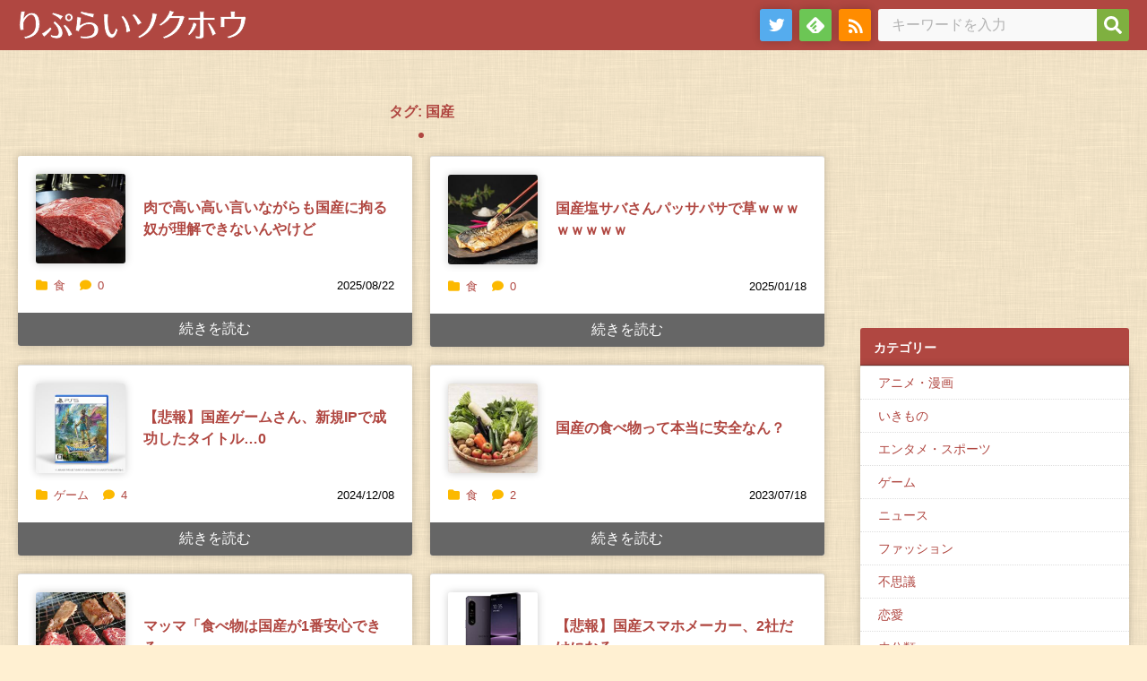

--- FILE ---
content_type: text/html; charset=UTF-8
request_url: https://repsoku.net/tag/%E5%9B%BD%E7%94%A3
body_size: 10408
content:
<!DOCTYPE html>
<html lang="ja">
<meta charset="UTF-8">
<head prefix="og: og: http://ogp.me/ns# fb: http://ogp.me/ns/fb# article: http://ogp.me/ns/article#">
<meta name="robots" content="noimageindex" />
<meta name="viewport" content="width=device-width,initial-scale=1">
<meta name="format-detection" content="address=no,email=no">

<!--ファビコンやブックマークアイコンの指定-->
<meta itemprop="name" content="りぷらい速報" />
<meta itemprop="image" content="https://repsoku.net/wp-content/themes/repsoku_theme/img/smartphone_icon.png" />


<link rel="SHORTCUT ICON" href="https://repsoku.net/wp-content/themes/repsoku_theme/img/fav.ico" />
<link rel="apple-touch-icon" href="https://repsoku.net/wp-content/themes/repsoku_theme/img/apple-touch-icon.png" />


<script type="text/javascript">
var param_img_feed = [];
</script>

<title>国産 - りぷらい速報</title>

		<!-- All in One SEO 4.5.5 - aioseo.com -->
		<meta name="robots" content="max-image-preview:large" />
		<link rel="canonical" href="https://repsoku.net/tag/%E5%9B%BD%E7%94%A3" />
		<meta name="generator" content="All in One SEO (AIOSEO) 4.5.5" />

		<!-- Google tag (gtag.js) -->
<script async src="https://www.googletagmanager.com/gtag/js?id=G-LP8VW2H72X"></script>
<script>
  window.dataLayer = window.dataLayer || [];
  function gtag(){dataLayer.push(arguments);}
  gtag('js', new Date());

  gtag('config', 'G-LP8VW2H72X');
</script>
		<script type="application/ld+json" class="aioseo-schema">
			{"@context":"https:\/\/schema.org","@graph":[{"@type":"BreadcrumbList","@id":"https:\/\/repsoku.net\/tag\/%E5%9B%BD%E7%94%A3#breadcrumblist","itemListElement":[{"@type":"ListItem","@id":"https:\/\/repsoku.net\/#listItem","position":1,"name":"\u5bb6","item":"https:\/\/repsoku.net\/","nextItem":"https:\/\/repsoku.net\/tag\/%e5%9b%bd%e7%94%a3#listItem"},{"@type":"ListItem","@id":"https:\/\/repsoku.net\/tag\/%e5%9b%bd%e7%94%a3#listItem","position":2,"name":"\u56fd\u7523","previousItem":"https:\/\/repsoku.net\/#listItem"}]},{"@type":"CollectionPage","@id":"https:\/\/repsoku.net\/tag\/%E5%9B%BD%E7%94%A3#collectionpage","url":"https:\/\/repsoku.net\/tag\/%E5%9B%BD%E7%94%A3","name":"\u56fd\u7523 - \u308a\u3077\u3089\u3044\u901f\u5831","inLanguage":"ja","isPartOf":{"@id":"https:\/\/repsoku.net\/#website"},"breadcrumb":{"@id":"https:\/\/repsoku.net\/tag\/%E5%9B%BD%E7%94%A3#breadcrumblist"}},{"@type":"Person","@id":"https:\/\/repsoku.net\/#person"},{"@type":"WebSite","@id":"https:\/\/repsoku.net\/#website","url":"https:\/\/repsoku.net\/","name":"\u308a\u3077\u3089\u3044\u901f\u5831","inLanguage":"ja","publisher":{"@id":"https:\/\/repsoku.net\/#person"}}]}
		</script>
		<!-- All in One SEO -->

<link rel="alternate" type="application/rss+xml" title="りぷらい速報 &raquo; フィード" href="https://repsoku.net/feed" />
<link rel="alternate" type="application/rss+xml" title="りぷらい速報 &raquo; コメントフィード" href="https://repsoku.net/comments/feed" />
<link rel="alternate" type="application/rss+xml" title="りぷらい速報 &raquo; 国産 タグのフィード" href="https://repsoku.net/tag/%e5%9b%bd%e7%94%a3/feed" />
<style id='wp-img-auto-sizes-contain-inline-css'>
img:is([sizes=auto i],[sizes^="auto," i]){contain-intrinsic-size:3000px 1500px}
/*# sourceURL=wp-img-auto-sizes-contain-inline-css */
</style>
<style id='wp-block-library-inline-css'>
:root{--wp-block-synced-color:#7a00df;--wp-block-synced-color--rgb:122,0,223;--wp-bound-block-color:var(--wp-block-synced-color);--wp-editor-canvas-background:#ddd;--wp-admin-theme-color:#007cba;--wp-admin-theme-color--rgb:0,124,186;--wp-admin-theme-color-darker-10:#006ba1;--wp-admin-theme-color-darker-10--rgb:0,107,160.5;--wp-admin-theme-color-darker-20:#005a87;--wp-admin-theme-color-darker-20--rgb:0,90,135;--wp-admin-border-width-focus:2px}@media (min-resolution:192dpi){:root{--wp-admin-border-width-focus:1.5px}}.wp-element-button{cursor:pointer}:root .has-very-light-gray-background-color{background-color:#eee}:root .has-very-dark-gray-background-color{background-color:#313131}:root .has-very-light-gray-color{color:#eee}:root .has-very-dark-gray-color{color:#313131}:root .has-vivid-green-cyan-to-vivid-cyan-blue-gradient-background{background:linear-gradient(135deg,#00d084,#0693e3)}:root .has-purple-crush-gradient-background{background:linear-gradient(135deg,#34e2e4,#4721fb 50%,#ab1dfe)}:root .has-hazy-dawn-gradient-background{background:linear-gradient(135deg,#faaca8,#dad0ec)}:root .has-subdued-olive-gradient-background{background:linear-gradient(135deg,#fafae1,#67a671)}:root .has-atomic-cream-gradient-background{background:linear-gradient(135deg,#fdd79a,#004a59)}:root .has-nightshade-gradient-background{background:linear-gradient(135deg,#330968,#31cdcf)}:root .has-midnight-gradient-background{background:linear-gradient(135deg,#020381,#2874fc)}:root{--wp--preset--font-size--normal:16px;--wp--preset--font-size--huge:42px}.has-regular-font-size{font-size:1em}.has-larger-font-size{font-size:2.625em}.has-normal-font-size{font-size:var(--wp--preset--font-size--normal)}.has-huge-font-size{font-size:var(--wp--preset--font-size--huge)}.has-text-align-center{text-align:center}.has-text-align-left{text-align:left}.has-text-align-right{text-align:right}.has-fit-text{white-space:nowrap!important}#end-resizable-editor-section{display:none}.aligncenter{clear:both}.items-justified-left{justify-content:flex-start}.items-justified-center{justify-content:center}.items-justified-right{justify-content:flex-end}.items-justified-space-between{justify-content:space-between}.screen-reader-text{border:0;clip-path:inset(50%);height:1px;margin:-1px;overflow:hidden;padding:0;position:absolute;width:1px;word-wrap:normal!important}.screen-reader-text:focus{background-color:#ddd;clip-path:none;color:#444;display:block;font-size:1em;height:auto;left:5px;line-height:normal;padding:15px 23px 14px;text-decoration:none;top:5px;width:auto;z-index:100000}html :where(.has-border-color){border-style:solid}html :where([style*=border-top-color]){border-top-style:solid}html :where([style*=border-right-color]){border-right-style:solid}html :where([style*=border-bottom-color]){border-bottom-style:solid}html :where([style*=border-left-color]){border-left-style:solid}html :where([style*=border-width]){border-style:solid}html :where([style*=border-top-width]){border-top-style:solid}html :where([style*=border-right-width]){border-right-style:solid}html :where([style*=border-bottom-width]){border-bottom-style:solid}html :where([style*=border-left-width]){border-left-style:solid}html :where(img[class*=wp-image-]){height:auto;max-width:100%}:where(figure){margin:0 0 1em}html :where(.is-position-sticky){--wp-admin--admin-bar--position-offset:var(--wp-admin--admin-bar--height,0px)}@media screen and (max-width:600px){html :where(.is-position-sticky){--wp-admin--admin-bar--position-offset:0px}}

/*# sourceURL=wp-block-library-inline-css */
</style><style id='wp-block-archives-inline-css'>
.wp-block-archives{box-sizing:border-box}.wp-block-archives-dropdown label{display:block}
/*# sourceURL=https://repsoku.net/wp-includes/blocks/archives/style.min.css */
</style>
<style id='wp-block-categories-inline-css'>
.wp-block-categories{box-sizing:border-box}.wp-block-categories.alignleft{margin-right:2em}.wp-block-categories.alignright{margin-left:2em}.wp-block-categories.wp-block-categories-dropdown.aligncenter{text-align:center}.wp-block-categories .wp-block-categories__label{display:block;width:100%}
/*# sourceURL=https://repsoku.net/wp-includes/blocks/categories/style.min.css */
</style>
<style id='wp-block-group-inline-css'>
.wp-block-group{box-sizing:border-box}:where(.wp-block-group.wp-block-group-is-layout-constrained){position:relative}
/*# sourceURL=https://repsoku.net/wp-includes/blocks/group/style.min.css */
</style>
<style id='global-styles-inline-css'>
:root{--wp--preset--aspect-ratio--square: 1;--wp--preset--aspect-ratio--4-3: 4/3;--wp--preset--aspect-ratio--3-4: 3/4;--wp--preset--aspect-ratio--3-2: 3/2;--wp--preset--aspect-ratio--2-3: 2/3;--wp--preset--aspect-ratio--16-9: 16/9;--wp--preset--aspect-ratio--9-16: 9/16;--wp--preset--color--black: #000000;--wp--preset--color--cyan-bluish-gray: #abb8c3;--wp--preset--color--white: #ffffff;--wp--preset--color--pale-pink: #f78da7;--wp--preset--color--vivid-red: #cf2e2e;--wp--preset--color--luminous-vivid-orange: #ff6900;--wp--preset--color--luminous-vivid-amber: #fcb900;--wp--preset--color--light-green-cyan: #7bdcb5;--wp--preset--color--vivid-green-cyan: #00d084;--wp--preset--color--pale-cyan-blue: #8ed1fc;--wp--preset--color--vivid-cyan-blue: #0693e3;--wp--preset--color--vivid-purple: #9b51e0;--wp--preset--gradient--vivid-cyan-blue-to-vivid-purple: linear-gradient(135deg,rgb(6,147,227) 0%,rgb(155,81,224) 100%);--wp--preset--gradient--light-green-cyan-to-vivid-green-cyan: linear-gradient(135deg,rgb(122,220,180) 0%,rgb(0,208,130) 100%);--wp--preset--gradient--luminous-vivid-amber-to-luminous-vivid-orange: linear-gradient(135deg,rgb(252,185,0) 0%,rgb(255,105,0) 100%);--wp--preset--gradient--luminous-vivid-orange-to-vivid-red: linear-gradient(135deg,rgb(255,105,0) 0%,rgb(207,46,46) 100%);--wp--preset--gradient--very-light-gray-to-cyan-bluish-gray: linear-gradient(135deg,rgb(238,238,238) 0%,rgb(169,184,195) 100%);--wp--preset--gradient--cool-to-warm-spectrum: linear-gradient(135deg,rgb(74,234,220) 0%,rgb(151,120,209) 20%,rgb(207,42,186) 40%,rgb(238,44,130) 60%,rgb(251,105,98) 80%,rgb(254,248,76) 100%);--wp--preset--gradient--blush-light-purple: linear-gradient(135deg,rgb(255,206,236) 0%,rgb(152,150,240) 100%);--wp--preset--gradient--blush-bordeaux: linear-gradient(135deg,rgb(254,205,165) 0%,rgb(254,45,45) 50%,rgb(107,0,62) 100%);--wp--preset--gradient--luminous-dusk: linear-gradient(135deg,rgb(255,203,112) 0%,rgb(199,81,192) 50%,rgb(65,88,208) 100%);--wp--preset--gradient--pale-ocean: linear-gradient(135deg,rgb(255,245,203) 0%,rgb(182,227,212) 50%,rgb(51,167,181) 100%);--wp--preset--gradient--electric-grass: linear-gradient(135deg,rgb(202,248,128) 0%,rgb(113,206,126) 100%);--wp--preset--gradient--midnight: linear-gradient(135deg,rgb(2,3,129) 0%,rgb(40,116,252) 100%);--wp--preset--font-size--small: 13px;--wp--preset--font-size--medium: 20px;--wp--preset--font-size--large: 36px;--wp--preset--font-size--x-large: 42px;--wp--preset--spacing--20: 0.44rem;--wp--preset--spacing--30: 0.67rem;--wp--preset--spacing--40: 1rem;--wp--preset--spacing--50: 1.5rem;--wp--preset--spacing--60: 2.25rem;--wp--preset--spacing--70: 3.38rem;--wp--preset--spacing--80: 5.06rem;--wp--preset--shadow--natural: 6px 6px 9px rgba(0, 0, 0, 0.2);--wp--preset--shadow--deep: 12px 12px 50px rgba(0, 0, 0, 0.4);--wp--preset--shadow--sharp: 6px 6px 0px rgba(0, 0, 0, 0.2);--wp--preset--shadow--outlined: 6px 6px 0px -3px rgb(255, 255, 255), 6px 6px rgb(0, 0, 0);--wp--preset--shadow--crisp: 6px 6px 0px rgb(0, 0, 0);}:where(.is-layout-flex){gap: 0.5em;}:where(.is-layout-grid){gap: 0.5em;}body .is-layout-flex{display: flex;}.is-layout-flex{flex-wrap: wrap;align-items: center;}.is-layout-flex > :is(*, div){margin: 0;}body .is-layout-grid{display: grid;}.is-layout-grid > :is(*, div){margin: 0;}:where(.wp-block-columns.is-layout-flex){gap: 2em;}:where(.wp-block-columns.is-layout-grid){gap: 2em;}:where(.wp-block-post-template.is-layout-flex){gap: 1.25em;}:where(.wp-block-post-template.is-layout-grid){gap: 1.25em;}.has-black-color{color: var(--wp--preset--color--black) !important;}.has-cyan-bluish-gray-color{color: var(--wp--preset--color--cyan-bluish-gray) !important;}.has-white-color{color: var(--wp--preset--color--white) !important;}.has-pale-pink-color{color: var(--wp--preset--color--pale-pink) !important;}.has-vivid-red-color{color: var(--wp--preset--color--vivid-red) !important;}.has-luminous-vivid-orange-color{color: var(--wp--preset--color--luminous-vivid-orange) !important;}.has-luminous-vivid-amber-color{color: var(--wp--preset--color--luminous-vivid-amber) !important;}.has-light-green-cyan-color{color: var(--wp--preset--color--light-green-cyan) !important;}.has-vivid-green-cyan-color{color: var(--wp--preset--color--vivid-green-cyan) !important;}.has-pale-cyan-blue-color{color: var(--wp--preset--color--pale-cyan-blue) !important;}.has-vivid-cyan-blue-color{color: var(--wp--preset--color--vivid-cyan-blue) !important;}.has-vivid-purple-color{color: var(--wp--preset--color--vivid-purple) !important;}.has-black-background-color{background-color: var(--wp--preset--color--black) !important;}.has-cyan-bluish-gray-background-color{background-color: var(--wp--preset--color--cyan-bluish-gray) !important;}.has-white-background-color{background-color: var(--wp--preset--color--white) !important;}.has-pale-pink-background-color{background-color: var(--wp--preset--color--pale-pink) !important;}.has-vivid-red-background-color{background-color: var(--wp--preset--color--vivid-red) !important;}.has-luminous-vivid-orange-background-color{background-color: var(--wp--preset--color--luminous-vivid-orange) !important;}.has-luminous-vivid-amber-background-color{background-color: var(--wp--preset--color--luminous-vivid-amber) !important;}.has-light-green-cyan-background-color{background-color: var(--wp--preset--color--light-green-cyan) !important;}.has-vivid-green-cyan-background-color{background-color: var(--wp--preset--color--vivid-green-cyan) !important;}.has-pale-cyan-blue-background-color{background-color: var(--wp--preset--color--pale-cyan-blue) !important;}.has-vivid-cyan-blue-background-color{background-color: var(--wp--preset--color--vivid-cyan-blue) !important;}.has-vivid-purple-background-color{background-color: var(--wp--preset--color--vivid-purple) !important;}.has-black-border-color{border-color: var(--wp--preset--color--black) !important;}.has-cyan-bluish-gray-border-color{border-color: var(--wp--preset--color--cyan-bluish-gray) !important;}.has-white-border-color{border-color: var(--wp--preset--color--white) !important;}.has-pale-pink-border-color{border-color: var(--wp--preset--color--pale-pink) !important;}.has-vivid-red-border-color{border-color: var(--wp--preset--color--vivid-red) !important;}.has-luminous-vivid-orange-border-color{border-color: var(--wp--preset--color--luminous-vivid-orange) !important;}.has-luminous-vivid-amber-border-color{border-color: var(--wp--preset--color--luminous-vivid-amber) !important;}.has-light-green-cyan-border-color{border-color: var(--wp--preset--color--light-green-cyan) !important;}.has-vivid-green-cyan-border-color{border-color: var(--wp--preset--color--vivid-green-cyan) !important;}.has-pale-cyan-blue-border-color{border-color: var(--wp--preset--color--pale-cyan-blue) !important;}.has-vivid-cyan-blue-border-color{border-color: var(--wp--preset--color--vivid-cyan-blue) !important;}.has-vivid-purple-border-color{border-color: var(--wp--preset--color--vivid-purple) !important;}.has-vivid-cyan-blue-to-vivid-purple-gradient-background{background: var(--wp--preset--gradient--vivid-cyan-blue-to-vivid-purple) !important;}.has-light-green-cyan-to-vivid-green-cyan-gradient-background{background: var(--wp--preset--gradient--light-green-cyan-to-vivid-green-cyan) !important;}.has-luminous-vivid-amber-to-luminous-vivid-orange-gradient-background{background: var(--wp--preset--gradient--luminous-vivid-amber-to-luminous-vivid-orange) !important;}.has-luminous-vivid-orange-to-vivid-red-gradient-background{background: var(--wp--preset--gradient--luminous-vivid-orange-to-vivid-red) !important;}.has-very-light-gray-to-cyan-bluish-gray-gradient-background{background: var(--wp--preset--gradient--very-light-gray-to-cyan-bluish-gray) !important;}.has-cool-to-warm-spectrum-gradient-background{background: var(--wp--preset--gradient--cool-to-warm-spectrum) !important;}.has-blush-light-purple-gradient-background{background: var(--wp--preset--gradient--blush-light-purple) !important;}.has-blush-bordeaux-gradient-background{background: var(--wp--preset--gradient--blush-bordeaux) !important;}.has-luminous-dusk-gradient-background{background: var(--wp--preset--gradient--luminous-dusk) !important;}.has-pale-ocean-gradient-background{background: var(--wp--preset--gradient--pale-ocean) !important;}.has-electric-grass-gradient-background{background: var(--wp--preset--gradient--electric-grass) !important;}.has-midnight-gradient-background{background: var(--wp--preset--gradient--midnight) !important;}.has-small-font-size{font-size: var(--wp--preset--font-size--small) !important;}.has-medium-font-size{font-size: var(--wp--preset--font-size--medium) !important;}.has-large-font-size{font-size: var(--wp--preset--font-size--large) !important;}.has-x-large-font-size{font-size: var(--wp--preset--font-size--x-large) !important;}
/*# sourceURL=global-styles-inline-css */
</style>

<style id='classic-theme-styles-inline-css'>
/*! This file is auto-generated */
.wp-block-button__link{color:#fff;background-color:#32373c;border-radius:9999px;box-shadow:none;text-decoration:none;padding:calc(.667em + 2px) calc(1.333em + 2px);font-size:1.125em}.wp-block-file__button{background:#32373c;color:#fff;text-decoration:none}
/*# sourceURL=/wp-includes/css/classic-themes.min.css */
</style>
<link rel='stylesheet' id='normalize-css' href='https://repsoku.net/wp-content/themes/repsoku_theme/css/normalize.css?ver=6.9' media='all' />
<link rel='stylesheet' id='fontawesome-css' href='https://repsoku.net/wp-content/themes/repsoku_theme/css/fontawesome/css/all.css?ver=6.9' media='all' />
<link rel='stylesheet' id='style-css' href='https://repsoku.net/wp-content/themes/repsoku_theme/style.css?ver=230425121006' media='' />
<script src="https://repsoku.net/wp-content/themes/repsoku_theme/feeds/upper.php?ver=1.0.0" id="upper-js"></script>
<link rel="https://api.w.org/" href="https://repsoku.net/wp-json/" /><link rel="alternate" title="JSON" type="application/json" href="https://repsoku.net/wp-json/wp/v2/tags/3345" /></head>
<body>
	<div id="page-top" class="site">
		<div id="header-area">
			<header class="site-header">
				<div class="site-header-wrap">
					<div class="site-header-branding">
												<p class="site-logo">
							<a href="https://repsoku.net"><img src="https://repsoku.net/wp-content/themes/repsoku_theme/img/title.svg" class="site-title" width="257" height="36" alt="りぷらい速報"></a>
						</p>
											</div>
					<div class="site-header-navigation">
						<nav class="site-nav">
							<ul class="site-nav-list">
								<li class="site-nav-items"><a href="https://twitter.com/reply_2ch" class="site-nav-links tw" target="_blank"><span>twitter</span></a></li>
								<li class="site-nav-items"><a href="https://feedly.com/i/subscription/feed/https://repsoku.net/index.rdf" class="site-nav-links feedly" target="_blank"><span>feedly</span></a></li>
								<li class="site-nav-items"><a href="https://repsoku.net/index.rdf" class="site-nav-links rss"><span>rss</span></a></li>
							</ul>
						</nav>
					</div>
					<div class="site-header-searchform">
						<form role="search" method="get" class="search-form" action="https://repsoku.net/">
	<label>
		<span class="screen-reader-text">検索:</span>
		<input type="search" class="search-field" placeholder="キーワードを入力" value="" name="s" title="検索:" />
	</label>
	<button type="submit" aria-label="検索"></button>
</form>					</div>
				</div>


			</header> <!-- /.site-header -->


		</div> <!-- /#header-area -->
		<div id="main"> <!-- #main -->



			<div id="contents"><!-- #contents -->
			<div class="contents-inner"><!-- .contents-inner -->
				<div class="section-posts">
	
						<h1 class="section-title">タグ: <span>国産</span></h1>
							<div class="posts">
				
							<article class="posts-entry"><!-- #post-299817 -->
						<div class="posts-entry-wrap">
							<a class="posts-entry-info" href="https://repsoku.net/articles/299817.html">
								<div class="posts-featured-image">
												<img width="100" height="100" src="https://repsoku.net/wp-content/uploads/2025/08/91RCXY24leL._AA240_.jpg" class="attachment-100x100 size-100x100 wp-post-image" alt="" decoding="async" />											</div>
								<div class="posts-entry-header">
									<h2 class="posts-entry-title">肉で高い高い言いながらも国産に拘る奴が理解できないんやけど</h2>								</div>
							</a>
							<ul class="posts-meta">
								<li class="posts-meta-data posts-date">
									<time datetime="2025-08-22T22:22:00+09:00">2025/08/22</time>
								</li>
								<li class="posts-meta-data posts-categorys">
									<span class="cat-links"><span class="screen-reader-text">カテゴリー </span><i class="fa-solid fa-folder"></i><a href="https://repsoku.net/articles/category/%e9%a3%9f" rel="category tag">食</a></span>
								</li>
								<li class="posts-meta-data posts-comment_count">
									<span class="comments-link"><a href="https://repsoku.net/articles/299817.html#comments"><i class="fa-solid fa-comment"></i>0</a></span>
								</li>
							</ul>
							<footer class="posts-entry_footer">
								<p class="read_more"><a href="https://repsoku.net/articles/299817.html" class="read_more_links">続きを読む</a></p>
							</footer>
						</div>
					</article><!-- /#post-299817 -->

		
							<article class="posts-entry"><!-- #post-293527 -->
						<div class="posts-entry-wrap">
							<a class="posts-entry-info" href="https://repsoku.net/articles/293527.html">
								<div class="posts-featured-image">
												<img width="100" height="100" src="https://repsoku.net/wp-content/uploads/2025/01/51v0BVSGbzL._AA240_.jpg" class="attachment-100x100 size-100x100 wp-post-image" alt="" decoding="async" />											</div>
								<div class="posts-entry-header">
									<h2 class="posts-entry-title">国産塩サバさんパッサパサで草ｗｗｗｗｗｗｗｗ</h2>								</div>
							</a>
							<ul class="posts-meta">
								<li class="posts-meta-data posts-date">
									<time datetime="2025-01-18T23:23:00+09:00">2025/01/18</time>
								</li>
								<li class="posts-meta-data posts-categorys">
									<span class="cat-links"><span class="screen-reader-text">カテゴリー </span><i class="fa-solid fa-folder"></i><a href="https://repsoku.net/articles/category/%e9%a3%9f" rel="category tag">食</a></span>
								</li>
								<li class="posts-meta-data posts-comment_count">
									<span class="comments-link"><a href="https://repsoku.net/articles/293527.html#comments"><i class="fa-solid fa-comment"></i>0</a></span>
								</li>
							</ul>
							<footer class="posts-entry_footer">
								<p class="read_more"><a href="https://repsoku.net/articles/293527.html" class="read_more_links">続きを読む</a></p>
							</footer>
						</div>
					</article><!-- /#post-293527 -->

		
							<article class="posts-entry"><!-- #post-292124 -->
						<div class="posts-entry-wrap">
							<a class="posts-entry-info" href="https://repsoku.net/articles/292124.html">
								<div class="posts-featured-image">
												<img width="100" height="100" src="https://repsoku.net/wp-content/uploads/2024/12/61pOJkyA4L._AA240_.jpg" class="attachment-100x100 size-100x100 wp-post-image" alt="" decoding="async" />											</div>
								<div class="posts-entry-header">
									<h2 class="posts-entry-title">【悲報】国産ゲームさん、新規IPで成功したタイトル…0</h2>								</div>
							</a>
							<ul class="posts-meta">
								<li class="posts-meta-data posts-date">
									<time datetime="2024-12-08T22:22:00+09:00">2024/12/08</time>
								</li>
								<li class="posts-meta-data posts-categorys">
									<span class="cat-links"><span class="screen-reader-text">カテゴリー </span><i class="fa-solid fa-folder"></i><a href="https://repsoku.net/articles/category/%e3%82%b2%e3%83%bc%e3%83%a0" rel="category tag">ゲーム</a></span>
								</li>
								<li class="posts-meta-data posts-comment_count">
									<span class="comments-link"><a href="https://repsoku.net/articles/292124.html#comments"><i class="fa-solid fa-comment"></i>4</a></span>
								</li>
							</ul>
							<footer class="posts-entry_footer">
								<p class="read_more"><a href="https://repsoku.net/articles/292124.html" class="read_more_links">続きを読む</a></p>
							</footer>
						</div>
					</article><!-- /#post-292124 -->

		
							<article class="posts-entry"><!-- #post-275308 -->
						<div class="posts-entry-wrap">
							<a class="posts-entry-info" href="https://repsoku.net/articles/275308.html">
								<div class="posts-featured-image">
												<img width="100" height="100" src="https://repsoku.net/wp-content/uploads/2022/12/51mgR9sci0L._AA240_-150x150.jpg" class="attachment-100x100 size-100x100 wp-post-image" alt="" decoding="async" loading="lazy" srcset="https://repsoku.net/wp-content/uploads/2022/12/51mgR9sci0L._AA240_-150x150.jpg 150w, https://repsoku.net/wp-content/uploads/2022/12/51mgR9sci0L._AA240_.jpg 240w" sizes="auto, (max-width: 100px) 100vw, 100px" />											</div>
								<div class="posts-entry-header">
									<h2 class="posts-entry-title">国産の食べ物って本当に安全なん？</h2>								</div>
							</a>
							<ul class="posts-meta">
								<li class="posts-meta-data posts-date">
									<time datetime="2023-07-18T16:16:00+09:00">2023/07/18</time>
								</li>
								<li class="posts-meta-data posts-categorys">
									<span class="cat-links"><span class="screen-reader-text">カテゴリー </span><i class="fa-solid fa-folder"></i><a href="https://repsoku.net/articles/category/%e9%a3%9f" rel="category tag">食</a></span>
								</li>
								<li class="posts-meta-data posts-comment_count">
									<span class="comments-link"><a href="https://repsoku.net/articles/275308.html#comments"><i class="fa-solid fa-comment"></i>2</a></span>
								</li>
							</ul>
							<footer class="posts-entry_footer">
								<p class="read_more"><a href="https://repsoku.net/articles/275308.html" class="read_more_links">続きを読む</a></p>
							</footer>
						</div>
					</article><!-- /#post-275308 -->

		
							<article class="posts-entry"><!-- #post-274829 -->
						<div class="posts-entry-wrap">
							<a class="posts-entry-info" href="https://repsoku.net/articles/274829.html">
								<div class="posts-featured-image">
												<img width="100" height="100" src="https://repsoku.net/wp-content/uploads/2023/07/51PE2H0N-PL._AA240_.jpg" class="attachment-100x100 size-100x100 wp-post-image" alt="" decoding="async" loading="lazy" />											</div>
								<div class="posts-entry-header">
									<h2 class="posts-entry-title">マッマ「食べ物は国産が1番安心できる」</h2>								</div>
							</a>
							<ul class="posts-meta">
								<li class="posts-meta-data posts-date">
									<time datetime="2023-07-07T14:14:00+09:00">2023/07/07</time>
								</li>
								<li class="posts-meta-data posts-categorys">
									<span class="cat-links"><span class="screen-reader-text">カテゴリー </span><i class="fa-solid fa-folder"></i><a href="https://repsoku.net/articles/category/%e9%a3%9f" rel="category tag">食</a></span>
								</li>
								<li class="posts-meta-data posts-comment_count">
									<span class="comments-link"><a href="https://repsoku.net/articles/274829.html#comments"><i class="fa-solid fa-comment"></i>0</a></span>
								</li>
							</ul>
							<footer class="posts-entry_footer">
								<p class="read_more"><a href="https://repsoku.net/articles/274829.html" class="read_more_links">続きを読む</a></p>
							</footer>
						</div>
					</article><!-- /#post-274829 -->

		
							<article class="posts-entry"><!-- #post-272401 -->
						<div class="posts-entry-wrap">
							<a class="posts-entry-info" href="https://repsoku.net/articles/272401.html">
								<div class="posts-featured-image">
												<img width="100" height="100" src="https://repsoku.net/wp-content/uploads/2023/05/31pSub9CbJL._AA240_.jpg" class="attachment-100x100 size-100x100 wp-post-image" alt="" decoding="async" loading="lazy" />											</div>
								<div class="posts-entry-header">
									<h2 class="posts-entry-title">【悲報】国産スマホメーカー、2社だけになる</h2>								</div>
							</a>
							<ul class="posts-meta">
								<li class="posts-meta-data posts-date">
									<time datetime="2023-05-17T14:14:00+09:00">2023/05/17</time>
								</li>
								<li class="posts-meta-data posts-categorys">
									<span class="cat-links"><span class="screen-reader-text">カテゴリー </span><i class="fa-solid fa-folder"></i><a href="https://repsoku.net/articles/category/%e9%9b%91%e8%ab%87" rel="category tag">雑談</a></span>
								</li>
								<li class="posts-meta-data posts-comment_count">
									<span class="comments-link"><a href="https://repsoku.net/articles/272401.html#comments"><i class="fa-solid fa-comment"></i>7</a></span>
								</li>
							</ul>
							<footer class="posts-entry_footer">
								<p class="read_more"><a href="https://repsoku.net/articles/272401.html" class="read_more_links">続きを読む</a></p>
							</footer>
						</div>
					</article><!-- /#post-272401 -->

		
							<article class="posts-entry"><!-- #post-248495 -->
						<div class="posts-entry-wrap">
							<a class="posts-entry-info" href="https://repsoku.net/articles/248495.html">
								<div class="posts-featured-image">
												<img width="100" height="100" src="https://repsoku.net/wp-content/uploads/2022/05/35b4fc98a3d7a5647b2ca84d5d5c118cfec056b91651440136-150x150.jpg" class="attachment-100x100 size-100x100 wp-post-image" alt="" decoding="async" loading="lazy" />											</div>
								<div class="posts-entry-header">
									<h2 class="posts-entry-title">ワイ、とうとうブラジル産冷凍鶏むね肉に手を出してしまう</h2>								</div>
							</a>
							<ul class="posts-meta">
								<li class="posts-meta-data posts-date">
									<time datetime="2022-05-02T12:12:00+09:00">2022/05/02</time>
								</li>
								<li class="posts-meta-data posts-categorys">
									<span class="cat-links"><span class="screen-reader-text">カテゴリー </span><i class="fa-solid fa-folder"></i><a href="https://repsoku.net/articles/category/%e9%a3%9f" rel="category tag">食</a></span>
								</li>
								<li class="posts-meta-data posts-comment_count">
									<span class="comments-link"><a href="https://repsoku.net/articles/248495.html#comments"><i class="fa-solid fa-comment"></i>3</a></span>
								</li>
							</ul>
							<footer class="posts-entry_footer">
								<p class="read_more"><a href="https://repsoku.net/articles/248495.html" class="read_more_links">続きを読む</a></p>
							</footer>
						</div>
					</article><!-- /#post-248495 -->

		
							<article class="posts-entry"><!-- #post-247042 -->
						<div class="posts-entry-wrap">
							<a class="posts-entry-info" href="https://repsoku.net/articles/247042.html">
								<div class="posts-featured-image">
												<img width="100" height="100" src="https://repsoku.net/wp-content/uploads/2023/01/51DePY9jLJL._CR2757321295_AA240_-150x150.jpg" class="attachment-100x100 size-100x100 wp-post-image" alt="" decoding="async" loading="lazy" srcset="https://repsoku.net/wp-content/uploads/2023/01/51DePY9jLJL._CR2757321295_AA240_-150x150.jpg 150w, https://repsoku.net/wp-content/uploads/2023/01/51DePY9jLJL._CR2757321295_AA240_.jpg 240w" sizes="auto, (max-width: 100px) 100vw, 100px" />											</div>
								<div class="posts-entry-header">
									<h2 class="posts-entry-title">ステーキって国産牛より外国産牛のほうが満足度高いよな</h2>								</div>
							</a>
							<ul class="posts-meta">
								<li class="posts-meta-data posts-date">
									<time datetime="2022-02-19T12:12:00+09:00">2022/02/19</time>
								</li>
								<li class="posts-meta-data posts-categorys">
									<span class="cat-links"><span class="screen-reader-text">カテゴリー </span><i class="fa-solid fa-folder"></i><a href="https://repsoku.net/articles/category/%e9%a3%9f" rel="category tag">食</a></span>
								</li>
								<li class="posts-meta-data posts-comment_count">
									<span class="comments-link"><a href="https://repsoku.net/articles/247042.html#comments"><i class="fa-solid fa-comment"></i>5</a></span>
								</li>
							</ul>
							<footer class="posts-entry_footer">
								<p class="read_more"><a href="https://repsoku.net/articles/247042.html" class="read_more_links">続きを読む</a></p>
							</footer>
						</div>
					</article><!-- /#post-247042 -->

		
							<article class="posts-entry"><!-- #post-245270 -->
						<div class="posts-entry-wrap">
							<a class="posts-entry-info" href="https://repsoku.net/articles/245270.html">
								<div class="posts-featured-image">
												<img width="100" height="100" src="https://repsoku.net/wp-content/uploads/2023/03/41ZpsYbM9mL._AA240_-150x150.jpg" class="attachment-100x100 size-100x100 wp-post-image" alt="" decoding="async" loading="lazy" srcset="https://repsoku.net/wp-content/uploads/2023/03/41ZpsYbM9mL._AA240_-150x150.jpg 150w, https://repsoku.net/wp-content/uploads/2023/03/41ZpsYbM9mL._AA240_.jpg 240w" sizes="auto, (max-width: 100px) 100vw, 100px" />											</div>
								<div class="posts-entry-header">
									<h2 class="posts-entry-title">中国産のハチミツ１Kg「７００円です」国産ハチミツ140g「900円です」</h2>								</div>
							</a>
							<ul class="posts-meta">
								<li class="posts-meta-data posts-date">
									<time datetime="2021-12-03T20:20:00+09:00">2021/12/03</time>
								</li>
								<li class="posts-meta-data posts-categorys">
									<span class="cat-links"><span class="screen-reader-text">カテゴリー </span><i class="fa-solid fa-folder"></i><a href="https://repsoku.net/articles/category/uncategorized" rel="category tag">未分類</a></span>
								</li>
								<li class="posts-meta-data posts-comment_count">
									<span class="comments-link"><a href="https://repsoku.net/articles/245270.html#comments"><i class="fa-solid fa-comment"></i>13</a></span>
								</li>
							</ul>
							<footer class="posts-entry_footer">
								<p class="read_more"><a href="https://repsoku.net/articles/245270.html" class="read_more_links">続きを読む</a></p>
							</footer>
						</div>
					</article><!-- /#post-245270 -->

		
							<article class="posts-entry"><!-- #post-233030 -->
						<div class="posts-entry-wrap">
							<a class="posts-entry-info" href="https://repsoku.net/articles/233030.html">
								<div class="posts-featured-image">
												<img width="100" height="100" src="https://repsoku.net/wp-content/uploads/2020/11/92ccc0dbb27ef4d26e9671e4e35c72cbe68ef4031604735780-150x150.jpg" class="attachment-100x100 size-100x100 wp-post-image" alt="" decoding="async" loading="lazy" />											</div>
								<div class="posts-entry-header">
									<h2 class="posts-entry-title">この国産鰻にいくら出せる？</h2>								</div>
							</a>
							<ul class="posts-meta">
								<li class="posts-meta-data posts-date">
									<time datetime="2020-11-07T18:18:00+09:00">2020/11/07</time>
								</li>
								<li class="posts-meta-data posts-categorys">
									<span class="cat-links"><span class="screen-reader-text">カテゴリー </span><i class="fa-solid fa-folder"></i><a href="https://repsoku.net/articles/category/%e9%a3%9f" rel="category tag">食</a></span>
								</li>
								<li class="posts-meta-data posts-comment_count">
									<span class="comments-link"><a href="https://repsoku.net/articles/233030.html#comments"><i class="fa-solid fa-comment"></i>2</a></span>
								</li>
							</ul>
							<footer class="posts-entry_footer">
								<p class="read_more"><a href="https://repsoku.net/articles/233030.html" class="read_more_links">続きを読む</a></p>
							</footer>
						</div>
					</article><!-- /#post-233030 -->

		
							<article class="posts-entry"><!-- #post-187947 -->
						<div class="posts-entry-wrap">
							<a class="posts-entry-info" href="https://repsoku.net/articles/187947.html">
								<div class="posts-featured-image">
												<img width="100" height="100" src="https://repsoku.net/wp-content/uploads/2023/03/51VWpYKlE6L._CR19159240240_-150x150.jpg" class="attachment-100x100 size-100x100 wp-post-image" alt="" decoding="async" loading="lazy" srcset="https://repsoku.net/wp-content/uploads/2023/03/51VWpYKlE6L._CR19159240240_-150x150.jpg 150w, https://repsoku.net/wp-content/uploads/2023/03/51VWpYKlE6L._CR19159240240_.jpg 240w" sizes="auto, (max-width: 100px) 100vw, 100px" />											</div>
								<div class="posts-entry-header">
									<h2 class="posts-entry-title">国産スマホにワクワクしなくなったのっていつからだろう</h2>								</div>
							</a>
							<ul class="posts-meta">
								<li class="posts-meta-data posts-date">
									<time datetime="2018-11-19T09:09:00+09:00">2018/11/19</time>
								</li>
								<li class="posts-meta-data posts-categorys">
									<span class="cat-links"><span class="screen-reader-text">カテゴリー </span><i class="fa-solid fa-folder"></i><a href="https://repsoku.net/articles/category/%e9%9b%91%e8%ab%87" rel="category tag">雑談</a></span>
								</li>
								<li class="posts-meta-data posts-comment_count">
									<span class="comments-link"><a href="https://repsoku.net/articles/187947.html#comments"><i class="fa-solid fa-comment"></i>2</a></span>
								</li>
							</ul>
							<footer class="posts-entry_footer">
								<p class="read_more"><a href="https://repsoku.net/articles/187947.html" class="read_more_links">続きを読む</a></p>
							</footer>
						</div>
					</article><!-- /#post-187947 -->

		
							<article class="posts-entry"><!-- #post-38180 -->
						<div class="posts-entry-wrap">
							<a class="posts-entry-info" href="https://repsoku.net/articles/38180.html">
								<div class="posts-featured-image">
												<img width="100" height="100" src="https://repsoku.net/wp-content/uploads/2017/07/61gyHn6-ejL._SX244_CR12240240_-150x150.jpg" class="attachment-100x100 size-100x100 wp-post-image" alt="" decoding="async" loading="lazy" srcset="https://repsoku.net/wp-content/uploads/2017/07/61gyHn6-ejL._SX244_CR12240240_-150x150.jpg 150w, https://repsoku.net/wp-content/uploads/2017/07/61gyHn6-ejL._SX244_CR12240240_.jpg 240w" sizes="auto, (max-width: 100px) 100vw, 100px" />											</div>
								<div class="posts-entry-header">
									<h2 class="posts-entry-title">ステーキって外国産の安い肉のほうがうまくね？</h2>								</div>
							</a>
							<ul class="posts-meta">
								<li class="posts-meta-data posts-date">
									<time datetime="2014-04-24T16:27:00+09:00">2014/04/24</time>
								</li>
								<li class="posts-meta-data posts-categorys">
									<span class="cat-links"><span class="screen-reader-text">カテゴリー </span><i class="fa-solid fa-folder"></i><a href="https://repsoku.net/articles/category/%e8%b3%aa%e5%95%8f%e3%83%bb%e7%96%91%e5%95%8f" rel="category tag">質問・疑問</a>, <a href="https://repsoku.net/articles/category/%e9%a3%9f" rel="category tag">食</a></span>
								</li>
								<li class="posts-meta-data posts-comment_count">
									<span class="comments-link"><a href="https://repsoku.net/articles/38180.html#comments"><i class="fa-solid fa-comment"></i>24</a></span>
								</li>
							</ul>
							<footer class="posts-entry_footer">
								<p class="read_more"><a href="https://repsoku.net/articles/38180.html" class="read_more_links">続きを読む</a></p>
							</footer>
						</div>
					</article><!-- /#post-38180 -->

		
							</div><!-- /.posts -->
				</div><!-- /.section-post -->

	
				</div><!-- /.contents-inner -->
			</div><!-- /#contents -->






			<aside class="sidebar widget-area"><!-- .sidebar -->

<section class="widget widget_block"><script async src="https://pagead2.googlesyndication.com/pagead/js/adsbygoogle.js?client=ca-pub-5105653414353051"
     crossorigin="anonymous"></script>
<!-- wp home and page -->
<ins class="adsbygoogle"
     style="display:inline-block;width:300px;height:250px"
     data-ad-client="ca-pub-5105653414353051"
     data-ad-slot="8343733104"></ins>
<script>
     (adsbygoogle = window.adsbygoogle || []).push({});
</script></section><section class="widget widget_block"><h2 class="widget_title">カテゴリー</h2><div class="wp-widget-group__inner-blocks">
<div class="wp-block-group"><div class="wp-block-group__inner-container is-layout-constrained wp-block-group-is-layout-constrained"><ul class="wp-block-categories-list wp-block-categories">	<li class="cat-item cat-item-51"><a href="https://repsoku.net/articles/category/%e3%82%a2%e3%83%8b%e3%83%a1%e3%83%bb%e6%bc%ab%e7%94%bb">アニメ・漫画</a>
</li>
	<li class="cat-item cat-item-18"><a href="https://repsoku.net/articles/category/%e3%81%84%e3%81%8d%e3%82%82%e3%81%ae">いきもの</a>
</li>
	<li class="cat-item cat-item-610"><a href="https://repsoku.net/articles/category/%e3%82%a8%e3%83%b3%e3%82%bf%e3%83%a1%e3%83%bb%e3%82%b9%e3%83%9d%e3%83%bc%e3%83%84">エンタメ・スポーツ</a>
</li>
	<li class="cat-item cat-item-59"><a href="https://repsoku.net/articles/category/%e3%82%b2%e3%83%bc%e3%83%a0">ゲーム</a>
</li>
	<li class="cat-item cat-item-101"><a href="https://repsoku.net/articles/category/%e3%83%8b%e3%83%a5%e3%83%bc%e3%82%b9">ニュース</a>
</li>
	<li class="cat-item cat-item-283"><a href="https://repsoku.net/articles/category/%e3%83%95%e3%82%a1%e3%83%83%e3%82%b7%e3%83%a7%e3%83%b3">ファッション</a>
</li>
	<li class="cat-item cat-item-116"><a href="https://repsoku.net/articles/category/%e4%b8%8d%e6%80%9d%e8%ad%b0">不思議</a>
</li>
	<li class="cat-item cat-item-12"><a href="https://repsoku.net/articles/category/%e6%81%8b%e6%84%9b">恋愛</a>
</li>
	<li class="cat-item cat-item-1"><a href="https://repsoku.net/articles/category/uncategorized">未分類</a>
</li>
	<li class="cat-item cat-item-3529"><a href="https://repsoku.net/articles/category/%e7%94%9f%e6%b4%bb">生活</a>
</li>
	<li class="cat-item cat-item-2407"><a href="https://repsoku.net/articles/category/%e7%94%bb%e5%83%8f">画像</a>
</li>
	<li class="cat-item cat-item-112"><a href="https://repsoku.net/articles/category/%e7%9b%b8%e8%ab%87">相談</a>
</li>
	<li class="cat-item cat-item-337"><a href="https://repsoku.net/articles/category/%e8%b3%aa%e5%95%8f%e3%83%bb%e7%96%91%e5%95%8f">質問・疑問</a>
</li>
	<li class="cat-item cat-item-41"><a href="https://repsoku.net/articles/category/%e8%b6%a3%e5%91%b3">趣味</a>
</li>
	<li class="cat-item cat-item-6"><a href="https://repsoku.net/articles/category/%e9%9b%91%e8%ab%87">雑談</a>
</li>
	<li class="cat-item cat-item-118"><a href="https://repsoku.net/articles/category/%e9%9f%b3%e6%a5%bd">音楽</a>
</li>
	<li class="cat-item cat-item-2"><a href="https://repsoku.net/articles/category/%e9%a3%9f">食</a>
</li>
</ul></div></div>
</div></section><section class="widget widget_block widget_archive"><div class="wp-block-archives-dropdown wp-block-archives"><label for="wp-block-archives-1" class="wp-block-archives__label screen-reader-text">アーカイブ</label>
		<select id="wp-block-archives-1" name="archive-dropdown">
		<option value="">月を選択</option>	<option value='https://repsoku.net/articles/date/2026/01'> 2026年1月 </option>
	<option value='https://repsoku.net/articles/date/2025/12'> 2025年12月 </option>
	<option value='https://repsoku.net/articles/date/2025/11'> 2025年11月 </option>
	<option value='https://repsoku.net/articles/date/2025/10'> 2025年10月 </option>
	<option value='https://repsoku.net/articles/date/2025/09'> 2025年9月 </option>
	<option value='https://repsoku.net/articles/date/2025/08'> 2025年8月 </option>
	<option value='https://repsoku.net/articles/date/2025/07'> 2025年7月 </option>
	<option value='https://repsoku.net/articles/date/2025/06'> 2025年6月 </option>
	<option value='https://repsoku.net/articles/date/2025/05'> 2025年5月 </option>
	<option value='https://repsoku.net/articles/date/2025/04'> 2025年4月 </option>
	<option value='https://repsoku.net/articles/date/2025/03'> 2025年3月 </option>
	<option value='https://repsoku.net/articles/date/2025/02'> 2025年2月 </option>
	<option value='https://repsoku.net/articles/date/2025/01'> 2025年1月 </option>
	<option value='https://repsoku.net/articles/date/2024/12'> 2024年12月 </option>
	<option value='https://repsoku.net/articles/date/2024/11'> 2024年11月 </option>
	<option value='https://repsoku.net/articles/date/2024/10'> 2024年10月 </option>
	<option value='https://repsoku.net/articles/date/2024/09'> 2024年9月 </option>
	<option value='https://repsoku.net/articles/date/2024/08'> 2024年8月 </option>
	<option value='https://repsoku.net/articles/date/2024/07'> 2024年7月 </option>
	<option value='https://repsoku.net/articles/date/2024/06'> 2024年6月 </option>
	<option value='https://repsoku.net/articles/date/2024/05'> 2024年5月 </option>
	<option value='https://repsoku.net/articles/date/2024/04'> 2024年4月 </option>
	<option value='https://repsoku.net/articles/date/2024/03'> 2024年3月 </option>
	<option value='https://repsoku.net/articles/date/2024/02'> 2024年2月 </option>
	<option value='https://repsoku.net/articles/date/2024/01'> 2024年1月 </option>
	<option value='https://repsoku.net/articles/date/2023/12'> 2023年12月 </option>
	<option value='https://repsoku.net/articles/date/2023/11'> 2023年11月 </option>
	<option value='https://repsoku.net/articles/date/2023/10'> 2023年10月 </option>
	<option value='https://repsoku.net/articles/date/2023/09'> 2023年9月 </option>
	<option value='https://repsoku.net/articles/date/2023/08'> 2023年8月 </option>
	<option value='https://repsoku.net/articles/date/2023/07'> 2023年7月 </option>
	<option value='https://repsoku.net/articles/date/2023/06'> 2023年6月 </option>
	<option value='https://repsoku.net/articles/date/2023/05'> 2023年5月 </option>
	<option value='https://repsoku.net/articles/date/2023/04'> 2023年4月 </option>
	<option value='https://repsoku.net/articles/date/2023/03'> 2023年3月 </option>
	<option value='https://repsoku.net/articles/date/2023/02'> 2023年2月 </option>
	<option value='https://repsoku.net/articles/date/2023/01'> 2023年1月 </option>
	<option value='https://repsoku.net/articles/date/2022/12'> 2022年12月 </option>
	<option value='https://repsoku.net/articles/date/2022/11'> 2022年11月 </option>
	<option value='https://repsoku.net/articles/date/2022/10'> 2022年10月 </option>
	<option value='https://repsoku.net/articles/date/2022/09'> 2022年9月 </option>
	<option value='https://repsoku.net/articles/date/2022/08'> 2022年8月 </option>
	<option value='https://repsoku.net/articles/date/2022/07'> 2022年7月 </option>
	<option value='https://repsoku.net/articles/date/2022/06'> 2022年6月 </option>
	<option value='https://repsoku.net/articles/date/2022/05'> 2022年5月 </option>
	<option value='https://repsoku.net/articles/date/2022/04'> 2022年4月 </option>
	<option value='https://repsoku.net/articles/date/2022/03'> 2022年3月 </option>
	<option value='https://repsoku.net/articles/date/2022/02'> 2022年2月 </option>
	<option value='https://repsoku.net/articles/date/2022/01'> 2022年1月 </option>
	<option value='https://repsoku.net/articles/date/2021/12'> 2021年12月 </option>
	<option value='https://repsoku.net/articles/date/2021/11'> 2021年11月 </option>
	<option value='https://repsoku.net/articles/date/2021/10'> 2021年10月 </option>
	<option value='https://repsoku.net/articles/date/2021/09'> 2021年9月 </option>
	<option value='https://repsoku.net/articles/date/2021/08'> 2021年8月 </option>
	<option value='https://repsoku.net/articles/date/2021/07'> 2021年7月 </option>
	<option value='https://repsoku.net/articles/date/2021/06'> 2021年6月 </option>
	<option value='https://repsoku.net/articles/date/2021/05'> 2021年5月 </option>
	<option value='https://repsoku.net/articles/date/2021/04'> 2021年4月 </option>
	<option value='https://repsoku.net/articles/date/2021/03'> 2021年3月 </option>
	<option value='https://repsoku.net/articles/date/2021/02'> 2021年2月 </option>
	<option value='https://repsoku.net/articles/date/2021/01'> 2021年1月 </option>
	<option value='https://repsoku.net/articles/date/2020/12'> 2020年12月 </option>
	<option value='https://repsoku.net/articles/date/2020/11'> 2020年11月 </option>
	<option value='https://repsoku.net/articles/date/2020/10'> 2020年10月 </option>
	<option value='https://repsoku.net/articles/date/2020/09'> 2020年9月 </option>
	<option value='https://repsoku.net/articles/date/2020/08'> 2020年8月 </option>
	<option value='https://repsoku.net/articles/date/2020/07'> 2020年7月 </option>
	<option value='https://repsoku.net/articles/date/2020/06'> 2020年6月 </option>
	<option value='https://repsoku.net/articles/date/2020/05'> 2020年5月 </option>
	<option value='https://repsoku.net/articles/date/2020/04'> 2020年4月 </option>
	<option value='https://repsoku.net/articles/date/2020/03'> 2020年3月 </option>
	<option value='https://repsoku.net/articles/date/2020/02'> 2020年2月 </option>
	<option value='https://repsoku.net/articles/date/2020/01'> 2020年1月 </option>
	<option value='https://repsoku.net/articles/date/2019/12'> 2019年12月 </option>
	<option value='https://repsoku.net/articles/date/2019/11'> 2019年11月 </option>
	<option value='https://repsoku.net/articles/date/2019/10'> 2019年10月 </option>
	<option value='https://repsoku.net/articles/date/2019/08'> 2019年8月 </option>
	<option value='https://repsoku.net/articles/date/2019/07'> 2019年7月 </option>
	<option value='https://repsoku.net/articles/date/2019/06'> 2019年6月 </option>
	<option value='https://repsoku.net/articles/date/2019/05'> 2019年5月 </option>
	<option value='https://repsoku.net/articles/date/2019/04'> 2019年4月 </option>
	<option value='https://repsoku.net/articles/date/2019/03'> 2019年3月 </option>
	<option value='https://repsoku.net/articles/date/2019/02'> 2019年2月 </option>
	<option value='https://repsoku.net/articles/date/2019/01'> 2019年1月 </option>
	<option value='https://repsoku.net/articles/date/2018/12'> 2018年12月 </option>
	<option value='https://repsoku.net/articles/date/2018/11'> 2018年11月 </option>
	<option value='https://repsoku.net/articles/date/2018/10'> 2018年10月 </option>
	<option value='https://repsoku.net/articles/date/2018/09'> 2018年9月 </option>
	<option value='https://repsoku.net/articles/date/2018/08'> 2018年8月 </option>
	<option value='https://repsoku.net/articles/date/2018/07'> 2018年7月 </option>
	<option value='https://repsoku.net/articles/date/2018/06'> 2018年6月 </option>
	<option value='https://repsoku.net/articles/date/2018/05'> 2018年5月 </option>
	<option value='https://repsoku.net/articles/date/2018/04'> 2018年4月 </option>
	<option value='https://repsoku.net/articles/date/2018/03'> 2018年3月 </option>
	<option value='https://repsoku.net/articles/date/2018/02'> 2018年2月 </option>
	<option value='https://repsoku.net/articles/date/2018/01'> 2018年1月 </option>
	<option value='https://repsoku.net/articles/date/2017/12'> 2017年12月 </option>
	<option value='https://repsoku.net/articles/date/2017/11'> 2017年11月 </option>
	<option value='https://repsoku.net/articles/date/2017/10'> 2017年10月 </option>
	<option value='https://repsoku.net/articles/date/2017/09'> 2017年9月 </option>
	<option value='https://repsoku.net/articles/date/2017/08'> 2017年8月 </option>
	<option value='https://repsoku.net/articles/date/2017/07'> 2017年7月 </option>
	<option value='https://repsoku.net/articles/date/2017/06'> 2017年6月 </option>
	<option value='https://repsoku.net/articles/date/2017/05'> 2017年5月 </option>
	<option value='https://repsoku.net/articles/date/2017/04'> 2017年4月 </option>
	<option value='https://repsoku.net/articles/date/2017/03'> 2017年3月 </option>
	<option value='https://repsoku.net/articles/date/2017/02'> 2017年2月 </option>
	<option value='https://repsoku.net/articles/date/2017/01'> 2017年1月 </option>
	<option value='https://repsoku.net/articles/date/2016/12'> 2016年12月 </option>
	<option value='https://repsoku.net/articles/date/2016/11'> 2016年11月 </option>
	<option value='https://repsoku.net/articles/date/2016/10'> 2016年10月 </option>
	<option value='https://repsoku.net/articles/date/2016/09'> 2016年9月 </option>
	<option value='https://repsoku.net/articles/date/2016/08'> 2016年8月 </option>
	<option value='https://repsoku.net/articles/date/2016/07'> 2016年7月 </option>
	<option value='https://repsoku.net/articles/date/2016/06'> 2016年6月 </option>
	<option value='https://repsoku.net/articles/date/2016/05'> 2016年5月 </option>
	<option value='https://repsoku.net/articles/date/2016/04'> 2016年4月 </option>
	<option value='https://repsoku.net/articles/date/2016/03'> 2016年3月 </option>
	<option value='https://repsoku.net/articles/date/2016/02'> 2016年2月 </option>
	<option value='https://repsoku.net/articles/date/2016/01'> 2016年1月 </option>
	<option value='https://repsoku.net/articles/date/2015/12'> 2015年12月 </option>
	<option value='https://repsoku.net/articles/date/2015/11'> 2015年11月 </option>
	<option value='https://repsoku.net/articles/date/2015/10'> 2015年10月 </option>
	<option value='https://repsoku.net/articles/date/2015/09'> 2015年9月 </option>
	<option value='https://repsoku.net/articles/date/2015/08'> 2015年8月 </option>
	<option value='https://repsoku.net/articles/date/2015/07'> 2015年7月 </option>
	<option value='https://repsoku.net/articles/date/2015/06'> 2015年6月 </option>
	<option value='https://repsoku.net/articles/date/2015/05'> 2015年5月 </option>
	<option value='https://repsoku.net/articles/date/2015/04'> 2015年4月 </option>
	<option value='https://repsoku.net/articles/date/2015/03'> 2015年3月 </option>
	<option value='https://repsoku.net/articles/date/2015/02'> 2015年2月 </option>
	<option value='https://repsoku.net/articles/date/2015/01'> 2015年1月 </option>
	<option value='https://repsoku.net/articles/date/2014/12'> 2014年12月 </option>
	<option value='https://repsoku.net/articles/date/2014/11'> 2014年11月 </option>
	<option value='https://repsoku.net/articles/date/2014/10'> 2014年10月 </option>
	<option value='https://repsoku.net/articles/date/2014/09'> 2014年9月 </option>
	<option value='https://repsoku.net/articles/date/2014/08'> 2014年8月 </option>
	<option value='https://repsoku.net/articles/date/2014/07'> 2014年7月 </option>
	<option value='https://repsoku.net/articles/date/2014/06'> 2014年6月 </option>
	<option value='https://repsoku.net/articles/date/2014/05'> 2014年5月 </option>
	<option value='https://repsoku.net/articles/date/2014/04'> 2014年4月 </option>
	<option value='https://repsoku.net/articles/date/2014/03'> 2014年3月 </option>
	<option value='https://repsoku.net/articles/date/2014/02'> 2014年2月 </option>
	<option value='https://repsoku.net/articles/date/2014/01'> 2014年1月 </option>
	<option value='https://repsoku.net/articles/date/2013/12'> 2013年12月 </option>
	<option value='https://repsoku.net/articles/date/2013/11'> 2013年11月 </option>
	<option value='https://repsoku.net/articles/date/2013/10'> 2013年10月 </option>
	<option value='https://repsoku.net/articles/date/2013/09'> 2013年9月 </option>
	<option value='https://repsoku.net/articles/date/2013/08'> 2013年8月 </option>
	<option value='https://repsoku.net/articles/date/2013/07'> 2013年7月 </option>
	<option value='https://repsoku.net/articles/date/2013/06'> 2013年6月 </option>
	<option value='https://repsoku.net/articles/date/2013/05'> 2013年5月 </option>
	<option value='https://repsoku.net/articles/date/2013/04'> 2013年4月 </option>
	<option value='https://repsoku.net/articles/date/2013/03'> 2013年3月 </option>
	<option value='https://repsoku.net/articles/date/2013/01'> 2013年1月 </option>
</select><script>
( ( [ dropdownId, homeUrl ] ) => {
		const dropdown = document.getElementById( dropdownId );
		function onSelectChange() {
			setTimeout( () => {
				if ( 'escape' === dropdown.dataset.lastkey ) {
					return;
				}
				if ( dropdown.value ) {
					location.href = dropdown.value;
				}
			}, 250 );
		}
		function onKeyUp( event ) {
			if ( 'Escape' === event.key ) {
				dropdown.dataset.lastkey = 'escape';
			} else {
				delete dropdown.dataset.lastkey;
			}
		}
		function onClick() {
			delete dropdown.dataset.lastkey;
		}
		dropdown.addEventListener( 'keyup', onKeyUp );
		dropdown.addEventListener( 'click', onClick );
		dropdown.addEventListener( 'change', onSelectChange );
	} )( ["wp-block-archives-1","https://repsoku.net"] );
//# sourceURL=block_core_archives_build_dropdown_script
</script>
</div></section><section class="widget widget_block widget_categories"><div class="wp-block-categories-dropdown wp-block-categories"><label class="wp-block-categories__label" for="wp-block-categories-3">カテゴリー</label><select  name='category_name' id='wp-block-categories-3' class='postform'>
	<option value='-1'>カテゴリー を選択</option>
	<option class="level-0" value="%e3%82%a2%e3%83%8b%e3%83%a1%e3%83%bb%e6%bc%ab%e7%94%bb">アニメ・漫画</option>
	<option class="level-0" value="%e3%81%84%e3%81%8d%e3%82%82%e3%81%ae">いきもの</option>
	<option class="level-0" value="%e3%82%a8%e3%83%b3%e3%82%bf%e3%83%a1%e3%83%bb%e3%82%b9%e3%83%9d%e3%83%bc%e3%83%84">エンタメ・スポーツ</option>
	<option class="level-0" value="%e3%82%b2%e3%83%bc%e3%83%a0">ゲーム</option>
	<option class="level-0" value="%e3%83%8b%e3%83%a5%e3%83%bc%e3%82%b9">ニュース</option>
	<option class="level-0" value="%e3%83%95%e3%82%a1%e3%83%83%e3%82%b7%e3%83%a7%e3%83%b3">ファッション</option>
	<option class="level-0" value="%e4%b8%8d%e6%80%9d%e8%ad%b0">不思議</option>
	<option class="level-0" value="%e6%81%8b%e6%84%9b">恋愛</option>
	<option class="level-0" value="uncategorized">未分類</option>
	<option class="level-0" value="%e7%94%9f%e6%b4%bb">生活</option>
	<option class="level-0" value="%e7%94%bb%e5%83%8f">画像</option>
	<option class="level-0" value="%e7%9b%b8%e8%ab%87">相談</option>
	<option class="level-0" value="%e8%b3%aa%e5%95%8f%e3%83%bb%e7%96%91%e5%95%8f">質問・疑問</option>
	<option class="level-0" value="%e8%b6%a3%e5%91%b3">趣味</option>
	<option class="level-0" value="%e9%9b%91%e8%ab%87">雑談</option>
	<option class="level-0" value="%e9%9f%b3%e6%a5%bd">音楽</option>
	<option class="level-0" value="%e9%a3%9f">食</option>
</select><script>
( ( [ dropdownId, homeUrl ] ) => {
		const dropdown = document.getElementById( dropdownId );
		function onSelectChange() {
			setTimeout( () => {
				if ( 'escape' === dropdown.dataset.lastkey ) {
					return;
				}
				if ( dropdown.value && dropdown instanceof HTMLSelectElement ) {
					const url = new URL( homeUrl );
					url.searchParams.set( dropdown.name, dropdown.value );
					location.href = url.href;
				}
			}, 250 );
		}
		function onKeyUp( event ) {
			if ( 'Escape' === event.key ) {
				dropdown.dataset.lastkey = 'escape';
			} else {
				delete dropdown.dataset.lastkey;
			}
		}
		function onClick() {
			delete dropdown.dataset.lastkey;
		}
		dropdown.addEventListener( 'keyup', onKeyUp );
		dropdown.addEventListener( 'click', onClick );
		dropdown.addEventListener( 'change', onSelectChange );
	} )( ["wp-block-categories-3","https://repsoku.net"] );
//# sourceURL=build_dropdown_script_block_core_categories
</script>

</div></section>



	<div id="sticky">
<script async src="https://pagead2.googlesyndication.com/pagead/js/adsbygoogle.js?client=ca-pub-5105653414353051"
     crossorigin="anonymous"></script>
<!-- wp fixed -->
<ins class="adsbygoogle"
     style="display:inline-block;width:300px;height:600px"
     data-ad-client="ca-pub-5105653414353051"
     data-ad-slot="8274863615"></ins>
<script>
     (adsbygoogle = window.adsbygoogle || []).push({});
</script>
	</div>

			</aside><!-- /.sidebar -->


		</div><!-- /#main -->

		<footer class="site-footer">
			<div class="site-footer-wrap">
				<div class="site-footer-info">
					<div class="site-footer-logo">
						<a href="https://repsoku.net"><img src="https://repsoku.net/wp-content/themes/repsoku_theme/img/bottom-title.svg" width="135" height="80" alt="りぷらい速報"></a>
					</div>
					<ul class="site-nav-list">
						<li class="site-nav-items"><a href="https://twitter.com/reply_2ch" class="site-nav-links tw" target="_blank"><span>twitter</span></a></li>
						<li class="site-nav-items"><a href="https://feedly.com/i/subscription/feed/https://repsoku.net/index.rdf" class="site-nav-links feedly" target="_blank"><span>feedly</span></a></li>
						<li class="site-nav-items"><a href="https://repsoku.net/index.rdf" class="site-nav-links rss"><span>rss</span></a></li>
					</ul>
				</div>

				<section class="site-footer-widget">
				</section>
			</div>
			<div id="copyright"><p>Copyright © 2013-2026 りぷらい速報</p></div>
		</footer>
	</div>


<script type="text/javascript">
const scrollTrigger = document.querySelectorAll('a[href^="#"]');
for ( let i = 0 ; i < scrollTrigger.length; i++ ) {
	scrollTrigger[i].addEventListener('click', (e) => {
		e.preventDefault();
		let href = scrollTrigger[i].getAttribute("href");
		console.log(href);
		let goElement = document.getElementById( href.replace('#', '') );
		console.log(goElement);
		if (!goElement) return false;
		const rect = goElement.getBoundingClientRect().top;
		const offset = window.pageYOffset;
		const target = rect + offset;

		window.scrollTo({
			top: target,
			behavior: 'smooth',
		});
	});
}

</script>

<script type="speculationrules">
{"prefetch":[{"source":"document","where":{"and":[{"href_matches":"/*"},{"not":{"href_matches":["/wp-*.php","/wp-admin/*","/wp-content/uploads/*","/wp-content/*","/wp-content/plugins/*","/wp-content/themes/repsoku_theme/*","/*\\?(.+)"]}},{"not":{"selector_matches":"a[rel~=\"nofollow\"]"}},{"not":{"selector_matches":".no-prefetch, .no-prefetch a"}}]},"eagerness":"conservative"}]}
</script>
<script src="https://repsoku.net/wp-content/themes/repsoku_theme/js/main.js?ver=1.0.0" id="script-js"></script>
</body>
</html>


--- FILE ---
content_type: text/html; charset=utf-8
request_url: https://www.google.com/recaptcha/api2/aframe
body_size: 269
content:
<!DOCTYPE HTML><html><head><meta http-equiv="content-type" content="text/html; charset=UTF-8"></head><body><script nonce="9i8QKrBDPil6VM8egZx-zQ">/** Anti-fraud and anti-abuse applications only. See google.com/recaptcha */ try{var clients={'sodar':'https://pagead2.googlesyndication.com/pagead/sodar?'};window.addEventListener("message",function(a){try{if(a.source===window.parent){var b=JSON.parse(a.data);var c=clients[b['id']];if(c){var d=document.createElement('img');d.src=c+b['params']+'&rc='+(localStorage.getItem("rc::a")?sessionStorage.getItem("rc::b"):"");window.document.body.appendChild(d);sessionStorage.setItem("rc::e",parseInt(sessionStorage.getItem("rc::e")||0)+1);localStorage.setItem("rc::h",'1769260933055');}}}catch(b){}});window.parent.postMessage("_grecaptcha_ready", "*");}catch(b){}</script></body></html>